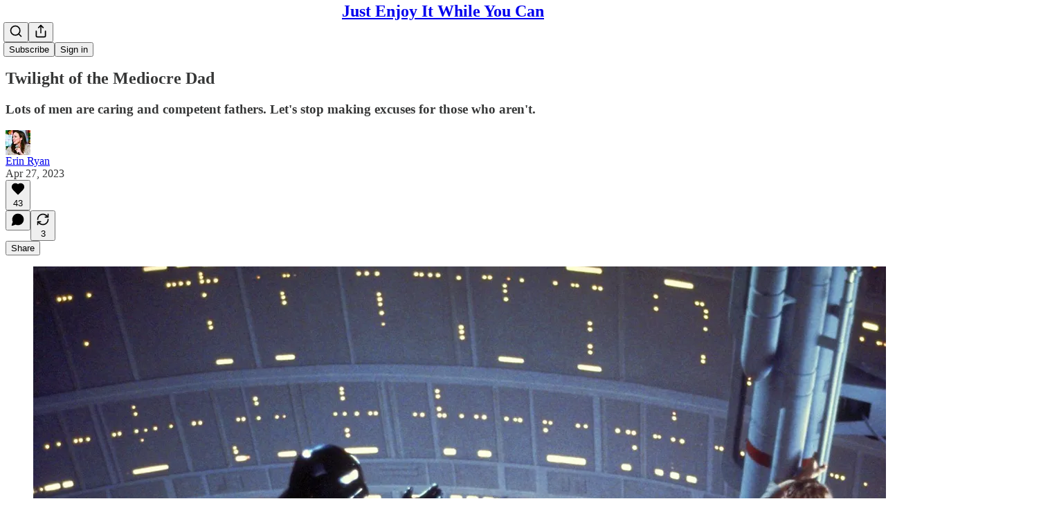

--- FILE ---
content_type: application/javascript
request_url: https://substackcdn.com/bundle/static/js/54900.abcdd6d8.js
body_size: 8834
content:
(self.webpackChunksubstack=self.webpackChunksubstack||[]).push([["54900"],{76320:function(t){"use strict";var e={single_source_shortest_paths:function(t,n,r){var o,i,u,a,s,l,f,c={},h={};h[n]=0;var g=e.PriorityQueue.make();for(g.push(n,0);!g.empty();)for(u in i=(o=g.pop()).value,a=o.cost,s=t[i]||{})s.hasOwnProperty(u)&&(l=a+s[u],f=h[u],(void 0===h[u]||f>l)&&(h[u]=l,g.push(u,l),c[u]=i));if(void 0!==r&&void 0===h[r])throw Error("Could not find a path from "+n+" to "+r+".");return c},extract_shortest_path_from_predecessor_list:function(t,e){for(var n=[],r=e;r;)n.push(r),t[r],r=t[r];return n.reverse(),n},find_path:function(t,n,r){var o=e.single_source_shortest_paths(t,n,r);return e.extract_shortest_path_from_predecessor_list(o,r)},PriorityQueue:{make:function(t){var n,r=e.PriorityQueue,o={};for(n in t=t||{},r)r.hasOwnProperty(n)&&(o[n]=r[n]);return o.queue=[],o.sorter=t.sorter||r.default_sorter,o},default_sorter:function(t,e){return t.cost-e.cost},push:function(t,e){this.queue.push({value:t,cost:e}),this.queue.sort(this.sorter)},pop:function(){return this.queue.shift()},empty:function(){return 0===this.queue.length}}};t.exports=e},69049:function(t){"use strict";t.exports=function(t){for(var e=[],n=t.length,r=0;r<n;r++){var o=t.charCodeAt(r);if(o>=55296&&o<=56319&&n>r+1){var i=t.charCodeAt(r+1);i>=56320&&i<=57343&&(o=(o-55296)*1024+i-56320+65536,r+=1)}if(o<128){e.push(o);continue}if(o<2048){e.push(o>>6|192),e.push(63&o|128);continue}if(o<55296||o>=57344&&o<65536){e.push(o>>12|224),e.push(o>>6&63|128),e.push(63&o|128);continue}if(o>=65536&&o<=1114111){e.push(o>>18|240),e.push(o>>12&63|128),e.push(o>>6&63|128),e.push(63&o|128);continue}e.push(239,191,189)}return new Uint8Array(e).buffer}},87583:function(t,e,n){let r=n(91333),o=n(90157),i=n(47899),u=n(56756);function a(t,e,n,i,u){let a=[].slice.call(arguments,1),s=a.length,l="function"==typeof a[s-1];if(!l&&!r())throw Error("Callback required as last argument");if(l){if(s<2)throw Error("Too few arguments provided");2===s?(u=n,n=e,e=i=void 0):3===s&&(e.getContext&&void 0===u?(u=i,i=void 0):(u=i,i=n,n=e,e=void 0))}else{if(s<1)throw Error("Too few arguments provided");return 1===s?(n=e,e=i=void 0):2!==s||e.getContext||(i=n,n=e,e=void 0),new Promise(function(r,u){try{let u=o.create(n,i);r(t(u,e,i))}catch(t){u(t)}})}try{let r=o.create(n,i);u(null,t(r,e,i))}catch(t){u(t)}}e.create=o.create,e.toCanvas=a.bind(null,i.render),e.toDataURL=a.bind(null,i.renderToDataURL),e.toString=a.bind(null,function(t,e,n){return u.render(t,n)})},91333:function(t){t.exports=function(){return"function"==typeof Promise&&Promise.prototype&&Promise.prototype.then}},6421:function(t,e,n){let r=n(56886).getSymbolSize;e.getRowColCoords=function(t){if(1===t)return[];let e=Math.floor(t/7)+2,n=r(t),o=145===n?26:2*Math.ceil((n-13)/(2*e-2)),i=[n-7];for(let t=1;t<e-1;t++)i[t]=i[t-1]-o;return i.push(6),i.reverse()},e.getPositions=function(t){let n=[],r=e.getRowColCoords(t),o=r.length;for(let t=0;t<o;t++)for(let e=0;e<o;e++)(0!==t||0!==e)&&(0!==t||e!==o-1)&&(t!==o-1||0!==e)&&n.push([r[t],r[e]]);return n}},11433:function(t,e,n){let r=n(30208),o=["0","1","2","3","4","5","6","7","8","9","A","B","C","D","E","F","G","H","I","J","K","L","M","N","O","P","Q","R","S","T","U","V","W","X","Y","Z"," ","$","%","*","+","-",".","/",":"];function i(t){this.mode=r.ALPHANUMERIC,this.data=t}i.getBitsLength=function(t){return 11*Math.floor(t/2)+t%2*6},i.prototype.getLength=function(){return this.data.length},i.prototype.getBitsLength=function(){return i.getBitsLength(this.data.length)},i.prototype.write=function(t){let e;for(e=0;e+2<=this.data.length;e+=2){let n=45*o.indexOf(this.data[e]);n+=o.indexOf(this.data[e+1]),t.put(n,11)}this.data.length%2&&t.put(o.indexOf(this.data[e]),6)},t.exports=i},99899:function(t){function e(){this.buffer=[],this.length=0}e.prototype={get:function(t){let e=Math.floor(t/8);return(this.buffer[e]>>>7-t%8&1)==1},put:function(t,e){for(let n=0;n<e;n++)this.putBit((t>>>e-n-1&1)==1)},getLengthInBits:function(){return this.length},putBit:function(t){let e=Math.floor(this.length/8);this.buffer.length<=e&&this.buffer.push(0),t&&(this.buffer[e]|=128>>>this.length%8),this.length++}},t.exports=e},8820:function(t){function e(t){if(!t||t<1)throw Error("BitMatrix size must be defined and greater than 0");this.size=t,this.data=new Uint8Array(t*t),this.reservedBit=new Uint8Array(t*t)}e.prototype.set=function(t,e,n,r){let o=t*this.size+e;this.data[o]=n,r&&(this.reservedBit[o]=!0)},e.prototype.get=function(t,e){return this.data[t*this.size+e]},e.prototype.xor=function(t,e,n){this.data[t*this.size+e]^=n},e.prototype.isReserved=function(t,e){return this.reservedBit[t*this.size+e]},t.exports=e},25822:function(t,e,n){let r=n(69049),o=n(30208);function i(t){this.mode=o.BYTE,"string"==typeof t&&(t=r(t)),this.data=new Uint8Array(t)}i.getBitsLength=function(t){return 8*t},i.prototype.getLength=function(){return this.data.length},i.prototype.getBitsLength=function(){return i.getBitsLength(this.data.length)},i.prototype.write=function(t){for(let e=0,n=this.data.length;e<n;e++)t.put(this.data[e],8)},t.exports=i},97518:function(t,e,n){let r=n(49953),o=[1,1,1,1,1,1,1,1,1,1,2,2,1,2,2,4,1,2,4,4,2,4,4,4,2,4,6,5,2,4,6,6,2,5,8,8,4,5,8,8,4,5,8,11,4,8,10,11,4,9,12,16,4,9,16,16,6,10,12,18,6,10,17,16,6,11,16,19,6,13,18,21,7,14,21,25,8,16,20,25,8,17,23,25,9,17,23,34,9,18,25,30,10,20,27,32,12,21,29,35,12,23,34,37,12,25,34,40,13,26,35,42,14,28,38,45,15,29,40,48,16,31,43,51,17,33,45,54,18,35,48,57,19,37,51,60,19,38,53,63,20,40,56,66,21,43,59,70,22,45,62,74,24,47,65,77,25,49,68,81],i=[7,10,13,17,10,16,22,28,15,26,36,44,20,36,52,64,26,48,72,88,36,64,96,112,40,72,108,130,48,88,132,156,60,110,160,192,72,130,192,224,80,150,224,264,96,176,260,308,104,198,288,352,120,216,320,384,132,240,360,432,144,280,408,480,168,308,448,532,180,338,504,588,196,364,546,650,224,416,600,700,224,442,644,750,252,476,690,816,270,504,750,900,300,560,810,960,312,588,870,1050,336,644,952,1110,360,700,1020,1200,390,728,1050,1260,420,784,1140,1350,450,812,1200,1440,480,868,1290,1530,510,924,1350,1620,540,980,1440,1710,570,1036,1530,1800,570,1064,1590,1890,600,1120,1680,1980,630,1204,1770,2100,660,1260,1860,2220,720,1316,1950,2310,750,1372,2040,2430];e.getBlocksCount=function(t,e){switch(e){case r.L:return o[(t-1)*4+0];case r.M:return o[(t-1)*4+1];case r.Q:return o[(t-1)*4+2];case r.H:return o[(t-1)*4+3];default:return}},e.getTotalCodewordsCount=function(t,e){switch(e){case r.L:return i[(t-1)*4+0];case r.M:return i[(t-1)*4+1];case r.Q:return i[(t-1)*4+2];case r.H:return i[(t-1)*4+3];default:return}}},49953:function(t,e){e.L={bit:1},e.M={bit:0},e.Q={bit:3},e.H={bit:2},e.isValid=function(t){return t&&void 0!==t.bit&&t.bit>=0&&t.bit<4},e.from=function(t,n){if(e.isValid(t))return t;try{if("string"!=typeof t)throw Error("Param is not a string");switch(t.toLowerCase()){case"l":case"low":return e.L;case"m":case"medium":return e.M;case"q":case"quartile":return e.Q;case"h":case"high":return e.H;default:throw Error("Unknown EC Level: "+t)}}catch(t){return n}}},7756:function(t,e,n){let r=n(56886).getSymbolSize;e.getPositions=function(t){let e=r(t);return[[0,0],[e-7,0],[0,e-7]]}},6946:function(t,e,n){let r=n(56886),o=r.getBCHDigit(1335);e.getEncodedBits=function(t,e){let n=t.bit<<3|e,i=n<<10;for(;r.getBCHDigit(i)-o>=0;)i^=1335<<r.getBCHDigit(i)-o;return(n<<10|i)^21522}},2731:function(t,e){let n=new Uint8Array(512),r=new Uint8Array(256),o=1;for(let t=0;t<255;t++)n[t]=o,r[o]=t,256&(o<<=1)&&(o^=285);for(let t=255;t<512;t++)n[t]=n[t-255];e.log=function(t){if(t<1)throw Error("log("+t+")");return r[t]},e.exp=function(t){return n[t]},e.mul=function(t,e){return 0===t||0===e?0:n[r[t]+r[e]]}},24861:function(t,e,n){let r=n(30208),o=n(56886);function i(t){this.mode=r.KANJI,this.data=t}i.getBitsLength=function(t){return 13*t},i.prototype.getLength=function(){return this.data.length},i.prototype.getBitsLength=function(){return i.getBitsLength(this.data.length)},i.prototype.write=function(t){let e;for(e=0;e<this.data.length;e++){let n=o.toSJIS(this.data[e]);if(n>=33088&&n<=40956)n-=33088;else if(n>=57408&&n<=60351)n-=49472;else throw Error("Invalid SJIS character: "+this.data[e]+"\nMake sure your charset is UTF-8");n=(n>>>8&255)*192+(255&n),t.put(n,13)}},t.exports=i},81332:function(t,e){e.Patterns={PATTERN000:0,PATTERN001:1,PATTERN010:2,PATTERN011:3,PATTERN100:4,PATTERN101:5,PATTERN110:6,PATTERN111:7};e.isValid=function(t){return null!=t&&""!==t&&!isNaN(t)&&t>=0&&t<=7},e.from=function(t){return e.isValid(t)?parseInt(t,10):void 0},e.getPenaltyN1=function(t){let e=t.size,n=0,r=0,o=0,i=null,u=null;for(let a=0;a<e;a++){r=o=0,i=u=null;for(let s=0;s<e;s++){let e=t.get(a,s);e===i?r++:(r>=5&&(n+=3+(r-5)),i=e,r=1),(e=t.get(s,a))===u?o++:(o>=5&&(n+=3+(o-5)),u=e,o=1)}r>=5&&(n+=3+(r-5)),o>=5&&(n+=3+(o-5))}return n},e.getPenaltyN2=function(t){let e=t.size,n=0;for(let r=0;r<e-1;r++)for(let o=0;o<e-1;o++){let e=t.get(r,o)+t.get(r,o+1)+t.get(r+1,o)+t.get(r+1,o+1);(4===e||0===e)&&n++}return 3*n},e.getPenaltyN3=function(t){let e=t.size,n=0,r=0,o=0;for(let i=0;i<e;i++){r=o=0;for(let u=0;u<e;u++)r=r<<1&2047|t.get(i,u),u>=10&&(1488===r||93===r)&&n++,o=o<<1&2047|t.get(u,i),u>=10&&(1488===o||93===o)&&n++}return 40*n},e.getPenaltyN4=function(t){let e=0,n=t.data.length;for(let r=0;r<n;r++)e+=t.data[r];return 10*Math.abs(Math.ceil(100*e/n/5)-10)},e.applyMask=function(t,n){let r=n.size;for(let o=0;o<r;o++)for(let i=0;i<r;i++)n.isReserved(i,o)||n.xor(i,o,function(t,n,r){switch(t){case e.Patterns.PATTERN000:return(n+r)%2==0;case e.Patterns.PATTERN001:return n%2==0;case e.Patterns.PATTERN010:return r%3==0;case e.Patterns.PATTERN011:return(n+r)%3==0;case e.Patterns.PATTERN100:return(Math.floor(n/2)+Math.floor(r/3))%2==0;case e.Patterns.PATTERN101:return n*r%2+n*r%3==0;case e.Patterns.PATTERN110:return(n*r%2+n*r%3)%2==0;case e.Patterns.PATTERN111:return(n*r%3+(n+r)%2)%2==0;default:throw Error("bad maskPattern:"+t)}}(t,i,o))},e.getBestMask=function(t,n){let r=Object.keys(e.Patterns).length,o=0,i=1/0;for(let u=0;u<r;u++){n(u),e.applyMask(u,t);let r=e.getPenaltyN1(t)+e.getPenaltyN2(t)+e.getPenaltyN3(t)+e.getPenaltyN4(t);e.applyMask(u,t),r<i&&(i=r,o=u)}return o}},30208:function(t,e,n){let r=n(21878),o=n(67044);e.NUMERIC={id:"Numeric",bit:1,ccBits:[10,12,14]},e.ALPHANUMERIC={id:"Alphanumeric",bit:2,ccBits:[9,11,13]},e.BYTE={id:"Byte",bit:4,ccBits:[8,16,16]},e.KANJI={id:"Kanji",bit:8,ccBits:[8,10,12]},e.MIXED={bit:-1},e.getCharCountIndicator=function(t,e){if(!t.ccBits)throw Error("Invalid mode: "+t);if(!r.isValid(e))throw Error("Invalid version: "+e);return e>=1&&e<10?t.ccBits[0]:e<27?t.ccBits[1]:t.ccBits[2]},e.getBestModeForData=function(t){return o.testNumeric(t)?e.NUMERIC:o.testAlphanumeric(t)?e.ALPHANUMERIC:o.testKanji(t)?e.KANJI:e.BYTE},e.toString=function(t){if(t&&t.id)return t.id;throw Error("Invalid mode")},e.isValid=function(t){return t&&t.bit&&t.ccBits},e.from=function(t,n){if(e.isValid(t))return t;try{if("string"!=typeof t)throw Error("Param is not a string");switch(t.toLowerCase()){case"numeric":return e.NUMERIC;case"alphanumeric":return e.ALPHANUMERIC;case"kanji":return e.KANJI;case"byte":return e.BYTE;default:throw Error("Unknown mode: "+t)}}catch(t){return n}}},24357:function(t,e,n){let r=n(30208);function o(t){this.mode=r.NUMERIC,this.data=t.toString()}o.getBitsLength=function(t){return 10*Math.floor(t/3)+(t%3?t%3*3+1:0)},o.prototype.getLength=function(){return this.data.length},o.prototype.getBitsLength=function(){return o.getBitsLength(this.data.length)},o.prototype.write=function(t){let e,n;for(e=0;e+3<=this.data.length;e+=3)n=parseInt(this.data.substr(e,3),10),t.put(n,10);let r=this.data.length-e;r>0&&(n=parseInt(this.data.substr(e),10),t.put(n,3*r+1))},t.exports=o},64713:function(t,e,n){let r=n(2731);e.mul=function(t,e){let n=new Uint8Array(t.length+e.length-1);for(let o=0;o<t.length;o++)for(let i=0;i<e.length;i++)n[o+i]^=r.mul(t[o],e[i]);return n},e.mod=function(t,e){let n=new Uint8Array(t);for(;n.length-e.length>=0;){let t=n[0];for(let o=0;o<e.length;o++)n[o]^=r.mul(e[o],t);let o=0;for(;o<n.length&&0===n[o];)o++;n=n.slice(o)}return n},e.generateECPolynomial=function(t){let n=new Uint8Array([1]);for(let o=0;o<t;o++)n=e.mul(n,new Uint8Array([1,r.exp(o)]));return n}},90157:function(t,e,n){let r=n(56886),o=n(49953),i=n(99899),u=n(8820),a=n(6421),s=n(7756),l=n(81332),f=n(97518),c=n(74764),h=n(31427),g=n(6946),d=n(30208),p=n(29801);function m(t,e,n){let r,o,i=t.size,u=g.getEncodedBits(e,n);for(r=0;r<15;r++)o=(u>>r&1)==1,r<6?t.set(r,8,o,!0):r<8?t.set(r+1,8,o,!0):t.set(i-15+r,8,o,!0),r<8?t.set(8,i-r-1,o,!0):r<9?t.set(8,15-r-1+1,o,!0):t.set(8,15-r-1,o,!0);t.set(i-8,8,1,!0)}e.create=function(t,e){let n,g;if(void 0===t||""===t)throw Error("No input text");let E=o.M;return void 0!==e&&(E=o.from(e.errorCorrectionLevel,o.M),n=h.from(e.version),g=l.from(e.maskPattern),e.toSJISFunc&&r.setToSJISFunction(e.toSJISFunc)),function(t,e,n,o){let g;if(Array.isArray(t))g=p.fromArray(t);else if("string"==typeof t){let r=e;if(!r){let e=p.rawSplit(t);r=h.getBestVersionForData(e,n)}g=p.fromString(t,r||40)}else throw Error("Invalid data");let E=h.getBestVersionForData(g,n);if(!E)throw Error("The amount of data is too big to be stored in a QR Code");if(e){if(e<E)throw Error("\nThe chosen QR Code version cannot contain this amount of data.\nMinimum version required to store current data is: "+E+".\n")}else e=E;let y=function(t,e,n){let o=new i;n.forEach(function(e){o.put(e.mode.bit,4),o.put(e.getLength(),d.getCharCountIndicator(e.mode,t)),e.write(o)});let u=(r.getSymbolTotalCodewords(t)-f.getTotalCodewordsCount(t,e))*8;for(o.getLengthInBits()+4<=u&&o.put(0,4);o.getLengthInBits()%8!=0;)o.putBit(0);let a=(u-o.getLengthInBits())/8;for(let t=0;t<a;t++)o.put(t%2?17:236,8);return function(t,e,n){let o,i,u=r.getSymbolTotalCodewords(e),a=u-f.getTotalCodewordsCount(e,n),s=f.getBlocksCount(e,n),l=u%s,h=s-l,g=Math.floor(u/s),d=Math.floor(a/s),p=d+1,m=g-d,E=new c(m),y=0,w=Array(s),A=Array(s),C=0,B=new Uint8Array(t.buffer);for(let t=0;t<s;t++){let e=t<h?d:p;w[t]=B.slice(y,y+e),A[t]=E.encode(w[t]),y+=e,C=Math.max(C,e)}let I=new Uint8Array(u),M=0;for(o=0;o<C;o++)for(i=0;i<s;i++)o<w[i].length&&(I[M++]=w[i][o]);for(o=0;o<m;o++)for(i=0;i<s;i++)I[M++]=A[i][o];return I}(o,t,e)}(e,n,g),w=new u(r.getSymbolSize(e));!function(t,e){let n=t.size,r=s.getPositions(e);for(let e=0;e<r.length;e++){let o=r[e][0],i=r[e][1];for(let e=-1;e<=7;e++)if(!(o+e<=-1)&&!(n<=o+e))for(let r=-1;r<=7;r++)i+r<=-1||n<=i+r||(e>=0&&e<=6&&(0===r||6===r)||r>=0&&r<=6&&(0===e||6===e)||e>=2&&e<=4&&r>=2&&r<=4?t.set(o+e,i+r,!0,!0):t.set(o+e,i+r,!1,!0))}}(w,e);let A=w.size;for(let t=8;t<A-8;t++){let e=t%2==0;w.set(t,6,e,!0),w.set(6,t,e,!0)}return!function(t,e){let n=a.getPositions(e);for(let e=0;e<n.length;e++){let r=n[e][0],o=n[e][1];for(let e=-2;e<=2;e++)for(let n=-2;n<=2;n++)-2===e||2===e||-2===n||2===n||0===e&&0===n?t.set(r+e,o+n,!0,!0):t.set(r+e,o+n,!1,!0)}}(w,e),m(w,n,0),e>=7&&function(t,e){let n,r,o,i=t.size,u=h.getEncodedBits(e);for(let e=0;e<18;e++)n=Math.floor(e/3),r=e%3+i-8-3,o=(u>>e&1)==1,t.set(n,r,o,!0),t.set(r,n,o,!0)}(w,e),!function(t,e){let n=t.size,r=-1,o=n-1,i=7,u=0;for(let a=n-1;a>0;a-=2)for(6===a&&a--;;){for(let n=0;n<2;n++)if(!t.isReserved(o,a-n)){let r=!1;u<e.length&&(r=(e[u]>>>i&1)==1),t.set(o,a-n,r),-1==--i&&(u++,i=7)}if((o+=r)<0||n<=o){o-=r,r=-r;break}}}(w,y),isNaN(o)&&(o=l.getBestMask(w,m.bind(null,w,n))),l.applyMask(o,w),m(w,n,o),{modules:w,version:e,errorCorrectionLevel:n,maskPattern:o,segments:g}}(t,n,E,g)}},74764:function(t,e,n){let r=n(64713);function o(t){this.genPoly=void 0,this.degree=t,this.degree&&this.initialize(this.degree)}o.prototype.initialize=function(t){this.degree=t,this.genPoly=r.generateECPolynomial(this.degree)},o.prototype.encode=function(t){if(!this.genPoly)throw Error("Encoder not initialized");let e=new Uint8Array(t.length+this.degree);e.set(t);let n=r.mod(e,this.genPoly),o=this.degree-n.length;if(o>0){let t=new Uint8Array(this.degree);return t.set(n,o),t}return n},t.exports=o},67044:function(t,e){let n="[0-9]+",r="(?:[u3000-u303F]|[u3040-u309F]|[u30A0-u30FF]|[uFF00-uFFEF]|[u4E00-u9FAF]|[u2605-u2606]|[u2190-u2195]|u203B|[u2010u2015u2018u2019u2025u2026u201Cu201Du2225u2260]|[u0391-u0451]|[u00A7u00A8u00B1u00B4u00D7u00F7])+",o="(?:(?![A-Z0-9 $%*+\\-./:]|"+(r=r.replace(/u/g,"\\u"))+")(?:.|[\r\n]))+";e.KANJI=RegExp(r,"g"),e.BYTE_KANJI=RegExp("[^A-Z0-9 $%*+\\-./:]+","g"),e.BYTE=RegExp(o,"g"),e.NUMERIC=RegExp(n,"g"),e.ALPHANUMERIC=RegExp("[A-Z $%*+\\-./:]+","g");let i=RegExp("^"+r+"$"),u=RegExp("^"+n+"$"),a=RegExp("^[A-Z0-9 $%*+\\-./:]+$");e.testKanji=function(t){return i.test(t)},e.testNumeric=function(t){return u.test(t)},e.testAlphanumeric=function(t){return a.test(t)}},29801:function(t,e,n){let r=n(30208),o=n(24357),i=n(11433),u=n(25822),a=n(24861),s=n(67044),l=n(56886),f=n(76320);function c(t){return unescape(encodeURIComponent(t)).length}function h(t,e,n){let r,o=[];for(;null!==(r=t.exec(n));)o.push({data:r[0],index:r.index,mode:e,length:r[0].length});return o}function g(t){let e,n,o=h(s.NUMERIC,r.NUMERIC,t),i=h(s.ALPHANUMERIC,r.ALPHANUMERIC,t);return l.isKanjiModeEnabled()?(e=h(s.BYTE,r.BYTE,t),n=h(s.KANJI,r.KANJI,t)):(e=h(s.BYTE_KANJI,r.BYTE,t),n=[]),o.concat(i,e,n).sort(function(t,e){return t.index-e.index}).map(function(t){return{data:t.data,mode:t.mode,length:t.length}})}function d(t,e){switch(e){case r.NUMERIC:return o.getBitsLength(t);case r.ALPHANUMERIC:return i.getBitsLength(t);case r.KANJI:return a.getBitsLength(t);case r.BYTE:return u.getBitsLength(t)}}function p(t,e){let n,s=r.getBestModeForData(t);if((n=r.from(e,s))!==r.BYTE&&n.bit<s.bit)throw Error('"'+t+'" cannot be encoded with mode '+r.toString(n)+".\n Suggested mode is: "+r.toString(s));switch(n===r.KANJI&&!l.isKanjiModeEnabled()&&(n=r.BYTE),n){case r.NUMERIC:return new o(t);case r.ALPHANUMERIC:return new i(t);case r.KANJI:return new a(t);case r.BYTE:return new u(t)}}e.fromArray=function(t){return t.reduce(function(t,e){return"string"==typeof e?t.push(p(e,null)):e.data&&t.push(p(e.data,e.mode)),t},[])},e.fromString=function(t,n){let o=function(t,e){let n={},o={start:{}},i=["start"];for(let u=0;u<t.length;u++){let a=t[u],s=[];for(let t=0;t<a.length;t++){let l=a[t],f=""+u+t;s.push(f),n[f]={node:l,lastCount:0},o[f]={};for(let t=0;t<i.length;t++){let u=i[t];n[u]&&n[u].node.mode===l.mode?(o[u][f]=d(n[u].lastCount+l.length,l.mode)-d(n[u].lastCount,l.mode),n[u].lastCount+=l.length):(n[u]&&(n[u].lastCount=l.length),o[u][f]=d(l.length,l.mode)+4+r.getCharCountIndicator(l.mode,e))}}i=s}for(let t=0;t<i.length;t++)o[i[t]].end=0;return{map:o,table:n}}(function(t){let e=[];for(let n=0;n<t.length;n++){let o=t[n];switch(o.mode){case r.NUMERIC:e.push([o,{data:o.data,mode:r.ALPHANUMERIC,length:o.length},{data:o.data,mode:r.BYTE,length:o.length}]);break;case r.ALPHANUMERIC:e.push([o,{data:o.data,mode:r.BYTE,length:o.length}]);break;case r.KANJI:e.push([o,{data:o.data,mode:r.BYTE,length:c(o.data)}]);break;case r.BYTE:e.push([{data:o.data,mode:r.BYTE,length:c(o.data)}])}}return e}(g(t,l.isKanjiModeEnabled())),n),i=f.find_path(o.map,"start","end"),u=[];for(let t=1;t<i.length-1;t++)u.push(o.table[i[t]].node);return e.fromArray(u.reduce(function(t,e){let n=t.length-1>=0?t[t.length-1]:null;return n&&n.mode===e.mode?t[t.length-1].data+=e.data:t.push(e),t},[]))},e.rawSplit=function(t){return e.fromArray(g(t,l.isKanjiModeEnabled()))}},56886:function(t,e){let n,r=[0,26,44,70,100,134,172,196,242,292,346,404,466,532,581,655,733,815,901,991,1085,1156,1258,1364,1474,1588,1706,1828,1921,2051,2185,2323,2465,2611,2761,2876,3034,3196,3362,3532,3706];e.getSymbolSize=function(t){if(!t)throw Error('"version" cannot be null or undefined');if(t<1||t>40)throw Error('"version" should be in range from 1 to 40');return 4*t+17},e.getSymbolTotalCodewords=function(t){return r[t]},e.getBCHDigit=function(t){let e=0;for(;0!==t;)e++,t>>>=1;return e},e.setToSJISFunction=function(t){if("function"!=typeof t)throw Error('"toSJISFunc" is not a valid function.');n=t},e.isKanjiModeEnabled=function(){return void 0!==n},e.toSJIS=function(t){return n(t)}},21878:function(t,e){e.isValid=function(t){return!isNaN(t)&&t>=1&&t<=40}},31427:function(t,e,n){let r=n(56886),o=n(97518),i=n(49953),u=n(30208),a=n(21878),s=r.getBCHDigit(7973);function l(t,e){return u.getCharCountIndicator(t,e)+4}e.from=function(t,e){return a.isValid(t)?parseInt(t,10):e},e.getCapacity=function(t,e,n){if(!a.isValid(t))throw Error("Invalid QR Code version");void 0===n&&(n=u.BYTE);let i=(r.getSymbolTotalCodewords(t)-o.getTotalCodewordsCount(t,e))*8;if(n===u.MIXED)return i;let s=i-l(n,t);switch(n){case u.NUMERIC:return Math.floor(s/10*3);case u.ALPHANUMERIC:return Math.floor(s/11*2);case u.KANJI:return Math.floor(s/13);case u.BYTE:default:return Math.floor(s/8)}},e.getBestVersionForData=function(t,n){let r,o=i.from(n,i.M);if(Array.isArray(t)){if(t.length>1){for(let n=1;n<=40;n++)if(function(t,e){let n=0;return t.forEach(function(t){let r=l(t.mode,e);n+=r+t.getBitsLength()}),n}(t,n)<=e.getCapacity(n,o,u.MIXED))return n;return}if(0===t.length)return 1;r=t[0]}else r=t;return function(t,n,r){for(let o=1;o<=40;o++)if(n<=e.getCapacity(o,r,t))return o}(r.mode,r.getLength(),o)},e.getEncodedBits=function(t){if(!a.isValid(t)||t<7)throw Error("Invalid QR Code version");let e=t<<12;for(;r.getBCHDigit(e)-s>=0;)e^=7973<<r.getBCHDigit(e)-s;return t<<12|e}},47899:function(t,e,n){let r=n(92726);e.render=function(t,e,n){var o;let i=n,u=e;void 0!==i||e&&e.getContext||(i=e,e=void 0),e||(u=function(){try{return document.createElement("canvas")}catch(t){throw Error("You need to specify a canvas element")}}()),i=r.getOptions(i);let a=r.getImageWidth(t.modules.size,i),s=u.getContext("2d"),l=s.createImageData(a,a);return r.qrToImageData(l.data,t,i),o=u,s.clearRect(0,0,o.width,o.height),o.style||(o.style={}),o.height=a,o.width=a,o.style.height=a+"px",o.style.width=a+"px",s.putImageData(l,0,0),u},e.renderToDataURL=function(t,n,r){let o=r;void 0!==o||n&&n.getContext||(o=n,n=void 0),o||(o={});let i=e.render(t,n,o),u=o.type||"image/png",a=o.rendererOpts||{};return i.toDataURL(u,a.quality)}},56756:function(t,e,n){let r=n(92726);function o(t,e){let n=t.a/255,r=e+'="'+t.hex+'"';return n<1?r+" "+e+'-opacity="'+n.toFixed(2).slice(1)+'"':r}function i(t,e,n){let r=t+e;return void 0!==n&&(r+=" "+n),r}e.render=function(t,e,n){let u=r.getOptions(e),a=t.modules.size,s=t.modules.data,l=a+2*u.margin,f=u.color.light.a?"<path "+o(u.color.light,"fill")+' d="M0 0h'+l+"v"+l+'H0z"/>':"",c="<path "+o(u.color.dark,"stroke")+' d="'+function(t,e,n){let r="",o=0,u=!1,a=0;for(let s=0;s<t.length;s++){let l=Math.floor(s%e),f=Math.floor(s/e);l||u||(u=!0),t[s]?(a++,s>0&&l>0&&t[s-1]||(r+=u?i("M",l+n,.5+f+n):i("m",o,0),o=0,u=!1),l+1<e&&t[s+1]||(r+=i("h",a),a=0)):o++}return r}(s,a,u.margin)+'"/>',h='<svg xmlns="http://www.w3.org/2000/svg" '+(u.width?'width="'+u.width+'" height="'+u.width+'" ':"")+('viewBox="0 0 '+l+" ")+l+'" shape-rendering="crispEdges">'+f+c+"</svg>\n";return"function"==typeof n&&n(null,h),h}},92726:function(t,e){function n(t){if("number"==typeof t&&(t=t.toString()),"string"!=typeof t)throw Error("Color should be defined as hex string");let e=t.slice().replace("#","").split("");if(e.length<3||5===e.length||e.length>8)throw Error("Invalid hex color: "+t);(3===e.length||4===e.length)&&(e=Array.prototype.concat.apply([],e.map(function(t){return[t,t]}))),6===e.length&&e.push("F","F");let n=parseInt(e.join(""),16);return{r:n>>24&255,g:n>>16&255,b:n>>8&255,a:255&n,hex:"#"+e.slice(0,6).join("")}}e.getOptions=function(t){t||(t={}),t.color||(t.color={});let e=void 0===t.margin||null===t.margin||t.margin<0?4:t.margin,r=t.width&&t.width>=21?t.width:void 0,o=t.scale||4;return{width:r,scale:r?4:o,margin:e,color:{dark:n(t.color.dark||"#000000ff"),light:n(t.color.light||"#ffffffff")},type:t.type,rendererOpts:t.rendererOpts||{}}},e.getScale=function(t,e){return e.width&&e.width>=t+2*e.margin?e.width/(t+2*e.margin):e.scale},e.getImageWidth=function(t,n){let r=e.getScale(t,n);return Math.floor((t+2*n.margin)*r)},e.qrToImageData=function(t,n,r){let o=n.modules.size,i=n.modules.data,u=e.getScale(o,r),a=Math.floor((o+2*r.margin)*u),s=r.margin*u,l=[r.color.light,r.color.dark];for(let e=0;e<a;e++)for(let n=0;n<a;n++){let f=(e*a+n)*4,c=r.color.light;e>=s&&n>=s&&e<a-s&&n<a-s&&(c=l[+!!i[Math.floor((e-s)/u)*o+Math.floor((n-s)/u)]]),t[f++]=c.r,t[f++]=c.g,t[f++]=c.b,t[f]=c.a}}}}]);

--- FILE ---
content_type: application/javascript
request_url: https://substackcdn.com/bundle/static/js/5846.12068df1.js
body_size: 13802
content:
"use strict";(self.webpackChunksubstack=self.webpackChunksubstack||[]).push([["5846"],{26230:function(e,t,i){i.d(t,{A:()=>n});let n={cardBlack:"cardBlack-dn8aTu",cardGreen:"cardGreen-BvacOd",secondaryText:"secondaryText-Kde6jh",valueSmall:"valueSmall-XtHNnD",valueBig:"valueBig-wmUc5E",sparkle1:"sparkle1-RUNGBp",sparkle2:"sparkle2-mQOtay",sparkle3:"sparkle3-We1mnM"}},7315:function(e,t,i){i.d(t,{A:()=>n});let n={containerElevated:"containerElevated-R4qz8n",containerInline:"containerInline-L_YjpZ",videoTrimmerWrapper:"videoTrimmerWrapper-m8Tcry",videoTrimmerSlider:"videoTrimmerSlider-RWqSeS",videoTrimmerSliderVisible:"videoTrimmerSliderVisible-kDKdSk",durationContainer:"durationContainer-h05YYe",captionsAvailable:"captionsAvailable-C8g24C",captionsNotAvailable:"captionsNotAvailable-gazpbB"}},8895:function(e,t,i){i.d(t,{A:()=>n});let n={mention:"mention-LUD0tW",self:"self-ZrvJW0",unstyled:"unstyled-ydOSZ0"}},89961:function(e,t,i){i.d(t,{A:()=>n});let n={kbd:"kbd-PuF2B0"}},81832:function(e,t,i){i.d(t,{A:()=>n});let n={pill:"pill-KqexDs",pillSelected:"pillSelected-ngbq5t"}},91867:function(e,t,i){i.d(t,{A:()=>n});let n={controlsCentered:"controlsCentered-TEIxxh",track:"track-pNMNGn"}},74409:function(e,t,i){i.d(t,{A:()=>n});let n={"container--dialog":"container--dialog-IFBVqS",containerDialog:"container--dialog-IFBVqS","container--overlay":"container--overlay-NodljG",containerOverlay:"container--overlay-NodljG","container--animated":"container--animated-lBR5nE",containerAnimated:"container--animated-lBR5nE","container--animated-in":"container--animated-in-AmGha2",containerAnimatedIn:"container--animated-in-AmGha2","icon-container":"icon-container-XN2D7I",iconContainer:"icon-container-XN2D7I","content-top":"content-top-eM6ECM",contentTop:"content-top-eM6ECM","content-bottom":"content-bottom-VxiZOP",contentBottom:"content-bottom-VxiZOP",icon:"icon-k4eGDx",inlineIconContainer:"inlineIconContainer-fljw1h","restart-button":"restart-button-XCv0DP",restartButton:"restart-button-XCv0DP"}},80682:function(e,t,i){i.d(t,{N:()=>m});var n=i(79785),a=i(4006),l=i(12203),r=i(84605),o=i(24078),d=i(76977),s=i(81203),c=i(63136),u=i(26230);function p(){let e=(0,n._)(["","-Month Paid Pass"]);return p=function(){return e},e}function C(){let e=(0,n._)(["","-Day Paid Pass"]);return C=function(){return e},e}function m(e){let{pub:t,variant:i="avatar",isStatic:n=!1,days:m,gifter:h,value:v}=e,{iString:g,iTemplate:_}=(0,r.GO)();return(0,a.FD)(d.Ye,{className:"avatar"===i?u.A.cardBlack:u.A.cardGreen,justifyContent:"center",radius:"lg",children:[(0,a.FD)(d.I1,{alignItems:"center",justifyContent:"center",gap:16,children:["cashappcore"===i?(0,a.Y)(c.EY,{className:u.A.valueBig,color:"white",font:"display",children:v}):n?(0,a.Y)(s.VZ,{pub:t,size:100,format:"png"}):(null==h?void 0:h.photo_url)?(0,a.Y)(o.eu,{user:h,size:100}):(0,a.Y)(s.Nq,{pub:t,size:100}),(0,a.FD)(d.I1,{alignItems:"center",gap:4,paddingX:8,children:[(0,a.Y)(c.EY.H3,{color:"white",weight:"heavy",align:"center",children:t.name}),(0,a.Y)(c.EY.B3,{className:u.A.secondaryText,children:m?m%30==0?_(p(),m/30):_(C(),m):g("Free Guest Pass")})]})]}),"avatar"===i&&v&&(0,a.Y)(c.EY.H4,{className:u.A.valueSmall,weight:"medium",children:v}),(0,a.Y)(l.A,{className:u.A.sparkle1,size:33,strokeWidth:0}),(0,a.Y)(l.A,{className:u.A.sparkle2,size:27,strokeWidth:0}),(0,a.Y)(l.A,{className:u.A.sparkle3,size:20,strokeWidth:0})]})}},73815:function(e,t,i){i.d(t,{Z:()=>l});var n=i(4006),a=i(10996);function l(e){let{children:t}=e;return(0,n.Y)(a.NP,{theme:"pubAccentTheme-rgl9Hv",children:t})}},89845:function(e,t,i){i.d(t,{A:()=>E});var n=i(4006),a=i(32485),l=i.n(a),r=i(11741),o=i.n(r),d=i(7350),s=i.n(d),c=i(17402),u=i(15734),p=i.n(u),C=i(69277),m=i(9979),h=i(86500),v=i(76977),g=i(64127);let _=e=>{let{clipEnd:t,clipStart:i,post:a,pub:l,surface:r}=e,o={t:i.toFixed(1),d:(t-i).toFixed(1)},d={variant:"icon",url:(0,m.x5)(null,{post:a,pub:l,useCustomDomainOverOpen:!0,params:o}),onLinkClicked:e=>{(0,h.u4)(h.qY.SHARE_LINK_CLICKED,(0,C._)({is_clip:!0,type:e,post_id:a.id},o)),(0,h.u4)(h.qY.MEDIA_CLIP_BUTTON_CLICKED,{button:"share_to_".concat(e),source:"video clipper",surface:r})}},s=(0,g.yg)(d),c=(0,g.PJ)(d),u=(0,g.JZ)(d),p=(0,g.g)(d),_=(0,g.tH)(d);return(0,n.FD)(v.Ye,{alignItems:"center",gap:16,children:[s,u,c,p,_]})};var Y=i(69715),f=i(73815),y=i(38898),b=i(84605),w=i(35369),D=i(7315);function E(e){var t,i,a;let{hideBottomControls:r,initialEnd:d,initialStart:u,isInline:C,videoPlayerRef:m,videoUpload:h,post:g,pub:E,onCancel:A,onSubmit:k,onSubmitLabel:I,minClipDuration:N=1,maxClipDuration:x=Number.MAX_VALUE,minTimelineDuration:S=0,maxTimelineDuration:L=Number.MAX_VALUE,surface:F}=e,{clipTimes:T,setClipEnd:M,setClipStart:O,zoom:P,setZoom:U}=(0,Y.MC)(),{start:B,end:R}=null!=T?T:{start:null!=u?u:0,end:null!=d?d:Math.min(Y.Ds,null!=(a=null==h?void 0:h.duration)?a:Y.Ds)};(0,c.useEffect)(()=>{setTimeout(()=>{var e,t;!T&&(null==m||null==(t=m.current)||null==(e=t.player)?void 0:e.duration)&&(O(B),M(R))},1e3)},[]);let[z,W]=(0,c.useState)(),[V,q]=(0,c.useState)(!1),{iString:G}=(0,b.GO)(),j=(0,c.useMemo)(()=>s()(e=>{var t;let{time:i}=e;!(null==m||null==(t=m.current)?void 0:t.player)||o()(i)||(m.current.player.currentTime=i)},10),[m]);(0,c.useEffect)(()=>{m&&j({time:R})},[R,j,m]),(0,c.useEffect)(()=>{m&&j({time:B})},[B,j,m]),(0,c.useEffect)(()=>{let e=async e=>{let{body:{src:t}}=await p().get("/api/v1/video/upload/".concat(e,"/storyboard"));W((await p().get(t)).body)};(null==h?void 0:h.id)&&e(h.id)},[h]);let K=async()=>{q(!0),await (null==k?void 0:k({start:B,duration:R-B,render_transcript_as:void 0})),q(!1)};return m?(0,n.Y)(f.Z,{children:(0,n.Y)(v.pT,{bg:"primary",className:l()(D.A.containerElevated,{[D.A.containerInline]:C}),children:(0,n.FD)(v.I1,{gap:16,flex:"grow",children:[(0,n.Y)(v.Ye,{className:D.A.videoTrimmerWrapper,children:(null==(t=m.current)?void 0:t.player)&&(0,n.Y)(y.lW,{videoElement:null==(i=m.current)?void 0:i.player,start:B,setStart:e=>{O(e)},end:R,setEnd:e=>{M(e)},minDuration:N,maxDuration:x,maxTimelineDuration:L,minTimelineDuration:S,storyboard:z,looping:!0,zoom:P,setZoom:U})}),!r&&(0,n.FD)(v.Ye,{justifyContent:"space-between",alignItems:"center",gap:16,opacity:V?50:100,children:[(0,n.Y)(Y.Jt,{}),(0,n.FD)(v.Ye,{alignItems:"center",gap:16,children:[g&&E&&(0,n.Y)(_,{clipEnd:R,clipStart:B,post:g,pub:E,surface:F}),A&&(0,n.Y)(w.$n,{priority:"secondary",onClick:A,disabled:V,children:G("Cancel")}),"string"==typeof I?(0,n.Y)(w.$n,{priority:"primary",onClick:K,disabled:V,children:I}):null==I?void 0:I(K)]})]})]})})}):null}},60235:function(e,t,i){i.d(t,{A:()=>o});var n=i(69277),a=i(70408),l=i(4006),r=i(97731);let o=e=>(0,l.Y)(r.A,(0,a._)((0,n._)({},e),{name:"Back15Icon",svgParams:{width:20,height:22,viewBox:"0 0 20 22",stroke:"none",fill:"white"},children:(0,l.Y)("path",{d:"M0 11.8557C0 13.2164 0.260417 14.4989 0.78125 15.7034C1.30208 16.9078 2.02148 17.969 2.93945 18.887C3.85742 19.7984 4.91536 20.5146 6.11328 21.0354C7.31771 21.5562 8.60026 21.8166 9.96094 21.8166C11.3216 21.8166 12.6009 21.5562 13.7988 21.0354C15.0033 20.5146 16.0645 19.7984 16.9824 18.887C17.9004 17.969 18.6198 16.9078 19.1406 15.7034C19.6615 14.4989 19.9219 13.2164 19.9219 11.8557C19.9219 10.6578 19.7168 9.51846 19.3066 8.43773C18.8965 7.357 18.3236 6.38044 17.5879 5.50805C16.8587 4.62914 16.0026 3.89672 15.0195 3.31078C14.043 2.71833 12.985 2.30818 11.8457 2.08031V0.693592C11.8457 0.342029 11.7448 0.12393 11.543 0.039295C11.3411 -0.0453404 11.1068 0.00674294 10.8398 0.195545L7.72461 2.37328C7.49674 2.52953 7.38281 2.71182 7.38281 2.92015C7.38281 3.12849 7.49674 3.31403 7.72461 3.47679L10.8301 5.6643C11.097 5.85961 11.3314 5.91495 11.5332 5.83031C11.7415 5.73916 11.8457 5.51781 11.8457 5.16625V3.77953C12.7702 3.98786 13.6198 4.33943 14.3945 4.83422C15.1758 5.32901 15.8529 5.93448 16.4258 6.65062C17.0052 7.36677 17.4544 8.16755 17.7734 9.05297C18.0924 9.93187 18.252 10.8661 18.252 11.8557C18.252 13.008 18.0371 14.0888 17.6074 15.0979C17.1842 16.1005 16.5918 16.9827 15.8301 17.7444C15.0749 18.4996 14.196 19.0888 13.1934 19.512C12.1908 19.9416 11.1133 20.1565 9.96094 20.1565C8.80859 20.1565 7.72786 19.9416 6.71875 19.512C5.71615 19.0888 4.83398 18.4996 4.07227 17.7444C3.31706 16.9827 2.72461 16.1005 2.29492 15.0979C1.87174 14.0888 1.66016 13.008 1.66016 11.8557C1.66016 10.9312 1.80339 10.0523 2.08984 9.21898C2.3763 8.37914 2.77669 7.61416 3.29102 6.92406C3.80534 6.23396 4.40755 5.64151 5.09766 5.14672C5.29948 4.99698 5.42643 4.81469 5.47852 4.59984C5.53711 4.385 5.50456 4.17666 5.38086 3.97484C5.25716 3.77953 5.07812 3.66234 4.84375 3.62328C4.60938 3.57771 4.38477 3.6363 4.16992 3.79906C3.33008 4.40453 2.59766 5.12719 1.97266 5.96703C1.34766 6.80036 0.86263 7.71833 0.517578 8.72094C0.172526 9.71703 0 10.762 0 11.8557ZM7.10938 15.8596C7.29818 15.8596 7.44792 15.801 7.55859 15.6838C7.66927 15.5601 7.72461 15.3941 7.72461 15.1858V9.02367C7.72461 8.76976 7.66602 8.58096 7.54883 8.45726C7.43164 8.32706 7.26237 8.26195 7.04102 8.26195C6.9043 8.26195 6.77734 8.28799 6.66016 8.34008C6.54297 8.38565 6.39648 8.46703 6.2207 8.58422L4.88281 9.49242C4.77214 9.57055 4.6875 9.65844 4.62891 9.75609C4.57682 9.84724 4.55078 9.94815 4.55078 10.0588C4.55078 10.2216 4.60612 10.3616 4.7168 10.4787C4.82747 10.5959 4.96094 10.6545 5.11719 10.6545C5.21484 10.6545 5.29622 10.6415 5.36133 10.6155C5.42643 10.5894 5.5013 10.5406 5.58594 10.469L6.52344 9.78539H6.50391V15.1858C6.50391 15.3876 6.55924 15.5504 6.66992 15.6741C6.7806 15.7978 6.92708 15.8596 7.10938 15.8596ZM12.0703 15.9768C12.8776 15.9768 13.5254 15.7392 14.0137 15.2639C14.5085 14.7821 14.7559 14.1474 14.7559 13.3596C14.7559 12.6435 14.5378 12.0543 14.1016 11.592C13.6654 11.1298 13.099 10.8987 12.4023 10.8987C12.0898 10.8987 11.7839 10.9703 11.4844 11.1135C11.1914 11.2567 10.9798 11.4521 10.8496 11.6995H10.8984L11.0742 9.49242H13.9941C14.1374 9.49242 14.2611 9.44034 14.3652 9.33617C14.4759 9.232 14.5312 9.09528 14.5312 8.92601C14.5312 8.76325 14.4759 8.63305 14.3652 8.53539C14.2611 8.43122 14.1374 8.37914 13.9941 8.37914H10.8789C10.3646 8.37914 10.0846 8.64932 10.0391 9.18969L9.82422 12.0022C9.80469 12.2431 9.85352 12.4254 9.9707 12.5491C10.0879 12.6662 10.2539 12.7248 10.4688 12.7248C10.625 12.7248 10.752 12.7053 10.8496 12.6662C10.9473 12.6272 11.0645 12.5556 11.2012 12.4514C11.39 12.2821 11.5658 12.1617 11.7285 12.0901C11.8913 12.012 12.0703 11.9729 12.2656 11.9729C12.6432 11.9729 12.9492 12.1031 13.1836 12.3635C13.418 12.6174 13.5352 12.956 13.5352 13.3791C13.5352 13.8088 13.4017 14.1636 13.1348 14.4436C12.8678 14.7235 12.5326 14.8635 12.1289 14.8635C11.8359 14.8635 11.5723 14.7886 11.3379 14.6389C11.1035 14.4827 10.9245 14.2776 10.8008 14.0237C10.7292 13.9 10.6478 13.8056 10.5566 13.7405C10.4655 13.6689 10.3581 13.633 10.2344 13.633C10.0716 13.633 9.93815 13.6851 9.83398 13.7893C9.73633 13.8935 9.6875 14.0302 9.6875 14.1995C9.6875 14.2646 9.69401 14.3297 9.70703 14.3948C9.72005 14.4599 9.73958 14.525 9.76562 14.5901C9.89583 14.9416 10.1628 15.2606 10.5664 15.5471C10.9766 15.8336 11.4779 15.9768 12.0703 15.9768Z"})}))},77290:function(e,t,i){i.d(t,{A:()=>o});var n=i(69277),a=i(70408),l=i(4006),r=i(97731);let o=e=>(0,l.Y)(r.A,(0,a._)((0,n._)({},e),{name:"Forward30Icon",svgParams:{width:20,height:22,viewBox:"0 0 20 22",stroke:"none",fill:"white"},children:(0,l.Y)("path",{d:"M13.1738 15.9615C13.7142 15.9615 14.1829 15.802 14.5801 15.483C14.9837 15.1574 15.2962 14.705 15.5176 14.1255C15.7454 13.5461 15.8594 12.8658 15.8594 12.0845C15.8594 11.2968 15.7454 10.6099 15.5176 10.024C15.2962 9.43803 14.9837 8.9823 14.5801 8.65678C14.1829 8.33126 13.7142 8.1685 13.1738 8.1685C12.6335 8.1685 12.1615 8.33126 11.7578 8.65678C11.3542 8.97579 11.0417 9.42827 10.8203 10.0142C10.599 10.6001 10.4883 11.2902 10.4883 12.0845C10.4883 12.8658 10.599 13.5461 10.8203 14.1255C11.0417 14.705 11.3542 15.1574 11.7578 15.483C12.1615 15.802 12.6335 15.9615 13.1738 15.9615ZM6.875 15.9615C7.64323 15.9615 8.27148 15.7531 8.75977 15.3365C9.25456 14.9133 9.50195 14.3729 9.50195 13.7154C9.50195 13.2401 9.35221 12.83 9.05273 12.4849C8.75326 12.1333 8.3724 11.9315 7.91016 11.8794V11.9283C8.28125 11.8632 8.59701 11.6613 8.85742 11.3228C9.12435 10.9843 9.25781 10.5969 9.25781 10.1607C9.25781 9.57475 9.03971 9.09624 8.60352 8.72514C8.17383 8.35405 7.61719 8.1685 6.93359 8.1685C6.34115 8.1685 5.82357 8.3215 5.38086 8.62749C4.93815 8.92697 4.66471 9.31108 4.56055 9.77983C4.54753 9.83842 4.53776 9.89376 4.53125 9.94585C4.52474 9.99793 4.52148 10.05 4.52148 10.1021C4.52148 10.2779 4.57031 10.4211 4.66797 10.5318C4.77214 10.6425 4.90885 10.6978 5.07812 10.6978C5.35156 10.6978 5.54036 10.5448 5.64453 10.2388C5.74219 9.93282 5.89518 9.7017 6.10352 9.54545C6.31185 9.38269 6.57878 9.30131 6.9043 9.30131C7.24935 9.30131 7.52604 9.39572 7.73438 9.58452C7.94922 9.76681 8.05664 10.0077 8.05664 10.3072C8.05664 10.6197 7.94922 10.8801 7.73438 11.0884C7.51953 11.2902 7.23958 11.3912 6.89453 11.3912H6.47461C6.31185 11.3912 6.18164 11.4432 6.08398 11.5474C5.98633 11.6451 5.9375 11.7818 5.9375 11.9576C5.9375 12.1203 5.98633 12.257 6.08398 12.3677C6.18815 12.4719 6.31836 12.524 6.47461 12.524H6.93359C7.35026 12.524 7.67904 12.6281 7.91992 12.8365C8.16081 13.0448 8.28125 13.3215 8.28125 13.6665C8.28125 13.9986 8.14779 14.2785 7.88086 14.5064C7.62044 14.7277 7.28841 14.8384 6.88477 14.8384C6.53971 14.8384 6.25 14.757 6.01562 14.5943C5.78125 14.4315 5.60872 14.1971 5.49805 13.8912C5.43945 13.7284 5.36458 13.6112 5.27344 13.5396C5.18229 13.468 5.07161 13.4322 4.94141 13.4322C4.77865 13.4322 4.64193 13.4875 4.53125 13.5982C4.42708 13.7089 4.375 13.8521 4.375 14.0279C4.375 14.08 4.37826 14.1353 4.38477 14.1939C4.39128 14.246 4.40104 14.2981 4.41406 14.3501C4.51823 14.8059 4.80469 15.19 5.27344 15.5025C5.74219 15.8085 6.27604 15.9615 6.875 15.9615ZM13.1738 14.7798C12.7441 14.7798 12.3991 14.5389 12.1387 14.0572C11.8848 13.5754 11.7578 12.9179 11.7578 12.0845C11.7578 11.2317 11.8848 10.5643 12.1387 10.0826C12.3926 9.59428 12.7376 9.35014 13.1738 9.35014C13.61 9.35014 13.9518 9.59103 14.1992 10.0728C14.4531 10.5546 14.5801 11.2251 14.5801 12.0845C14.5801 12.9179 14.4531 13.5754 14.1992 14.0572C13.9453 14.5389 13.6035 14.7798 13.1738 14.7798ZM9.96094 21.8111C11.3216 21.8111 12.6009 21.5507 13.7988 21.0298C15.0033 20.509 16.0645 19.7928 16.9824 18.8814C17.9004 17.9634 18.6198 16.9022 19.1406 15.6978C19.6615 14.4934 19.9219 13.2108 19.9219 11.8501C19.9219 10.7564 19.7493 9.71147 19.4043 8.71538C19.0592 7.71277 18.5742 6.7948 17.9492 5.96147C17.3242 5.12163 16.5918 4.39897 15.752 3.7935C15.5371 3.63074 15.3125 3.57215 15.0781 3.61772C14.8438 3.65678 14.6647 3.77397 14.541 3.96928C14.4173 4.17111 14.3815 4.37944 14.4336 4.59428C14.4922 4.80913 14.6224 4.99142 14.8242 5.14116C15.5143 5.63595 16.1165 6.2284 16.6309 6.9185C17.1452 7.60861 17.5456 8.37358 17.832 9.21342C18.1185 10.0468 18.2617 10.9257 18.2617 11.8501C18.2617 13.0025 18.0469 14.0832 17.6172 15.0923C17.194 16.0949 16.6016 16.9771 15.8398 17.7388C15.0846 18.494 14.2025 19.0832 13.1934 19.5064C12.1908 19.9361 11.1133 20.1509 9.96094 20.1509C8.80859 20.1509 7.73112 19.9361 6.72852 19.5064C5.72591 19.0832 4.84375 18.494 4.08203 17.7388C3.32682 16.9771 2.73438 16.0949 2.30469 15.0923C1.88151 14.0832 1.66992 13.0025 1.66992 11.8501C1.66992 10.7043 1.88151 9.63009 2.30469 8.62749C2.73438 7.61837 3.32682 6.73621 4.08203 5.981C4.83724 5.21928 5.71615 4.62358 6.71875 4.19389C7.72135 3.7642 8.79883 3.54936 9.95117 3.54936V1.8892C8.59049 1.8892 7.30794 2.14962 6.10352 2.67045C4.9056 3.19129 3.84766 3.91069 2.92969 4.82866C2.01823 5.74663 1.30208 6.80782 0.78125 8.01225C0.260417 9.21017 0 10.4895 0 11.8501C0 13.2108 0.260417 14.4934 0.78125 15.6978C1.30208 16.9022 2.02148 17.9634 2.93945 18.8814C3.85742 19.7928 4.91536 20.509 6.11328 21.0298C7.31771 21.5507 8.60026 21.8111 9.96094 21.8111ZM8.07617 0.697798V5.17045C8.07617 5.51551 8.17708 5.73361 8.37891 5.82475C8.58724 5.90939 8.82487 5.8573 9.0918 5.6685L12.207 3.481C12.4284 3.33126 12.5391 3.15223 12.5391 2.94389C12.5456 2.72905 12.4349 2.5435 12.207 2.38725L9.10156 0.199751C8.82812 0.00443892 8.58724 -0.0476444 8.37891 0.0435014C8.17708 0.128137 8.07617 0.346236 8.07617 0.697798Z"})}))},80622:function(e,t,i){i.d(t,{e:()=>U});var n=i(69277),a=i(70408),l=i(4006),r=i(83673),o=i.n(r),d=i(48697),s=i(57209),c=i(70511),u=i(48309),p=i(17402),C=i(69715),m=i(76199),h=i(84605),v=i(25006),g=i(46271),_=i(41873),Y=i(70090),f=i(29896);let y=e=>{var t,i;let{videoRef:r,mediaUpload:o,showCaptions:d,maxLineWidth:s=48,CaptionsComponent:c}=e,[u,C]=(0,p.useState)([]),[m,h]=(0,p.useState)({segment:null,wordIndex:-1}),{segment:v,wordIndex:g}=m,_=(0,Y.A)(null!=(i=null==(t=r.current)?void 0:t.player)?i:null);(0,p.useEffect)(()=>{var e,t;if(null==(e=r.current)?void 0:e.player){let e=r.current.player.currentTime,i=null!=(t=y.find(t=>e>=t.start&&e<=t.end))?t:null;if(i){let t=-1;for(let n=0;n<i.words.length;n++){let a=i.words[n];if(a){if(e>=a.start&&e<=a.end){t=n;break}if(e<a.start)break;t=n}}h({wordIndex:t,segment:i})}else h({wordIndex:-1,segment:i})}},[r.current,u.length,_]),(0,p.useEffect)(()=>{var e,t;(null==o||null==(e=o.transcription)?void 0:e.cdn_url)&&fetch(null==o||null==(t=o.transcription)?void 0:t.cdn_url).then(e=>e.json()).then(e=>{C(e.map(e=>(0,a._)((0,n._)({},e),{words:e.words?e.words:[]})))}).catch(e=>console.error("Error fetching transcription:",e))},[o,d]);let y=(0,p.useMemo)(()=>(0,f.T)(u,{max_line_width:s}),[u,s]);return d&&y.length&&v?(0,l.Y)(c,{segment:v,currentWordIndex:g}):null},b=e=>{let{segment:t}=e;return(0,l.Y)("div",{className:"container-GCnHIT",children:(0,l.Y)("div",{className:"text-XHqLyz",children:(0,l.Y)("div",{children:null==t?void 0:t.words.map((e,t)=>(0,l.Y)("span",{children:e.word.startsWith(" ")?e.word:" ".concat(e.word)},t))})})})},w=e=>{let{segment:t}=e;return(0,l.Y)("div",{className:"container-OtABFE",children:(0,l.Y)("div",{className:"text-Qzw72N",children:(0,l.Y)("div",{children:null==t?void 0:t.words.flatMap((e,t)=>[t>0&&" ",(0,l.Y)("span",{children:e.word.trim().replace(/[,.]+$/,"")},t)])})})})};var D=i(76977),E=i(4246);let A=e=>{var t,i,n;let{videoUpload:a,clip:r,showCaptions:o=!1,captionsStyle:d="classic",aspectRatio:s="landscape"}=e,c=(0,v.df)(),u=(0,p.useRef)(null),C=(0,p.useRef)(null),[m,h]=(0,p.useState)(!1),g=(0,p.useRef)();(0,p.useEffect)(()=>{var e;let t=C.current,i=null==u||null==(e=u.current)?void 0:e.player;if(!t||!i)return;let n=t.getContext("2d");if(!n)return;let a=!1,l=()=>{if(!a||!i)return;if(i.paused||i.ended){a=!1;return}n.clearRect(0,0,t.width,t.height),n.fillStyle="rgb(22, 23, 24)",n.fillRect(0,0,t.width,t.height);let{videoWidth:e,videoHeight:r}=i;if(e&&r)if("vertical_fill"===s){let a,l,o,d,s=9/16,c=t.height*s,u=e/r;u>s?(a=(e-(l=r*s))/2,d=c,o=(t.width-c)/2):(l=e,a=0,d=t.height*u,o=(t.width-d)/2);let p=t.height;n.drawImage(i,a,0,l,r,o,0,d,p)}else if("vertical_fit"===s){let a,l,o,d,s=9/16,c=t.height,u=c*s,p=e/r;p>s?(a=u,l=u/p,o=(t.width-u)/2,d=(t.height-l)/2):(l=c,a=c*p,o=(t.width-a)/2,d=(t.height-c)/2),n.fillStyle="black",n.fillRect(o,0,a,t.height),n.drawImage(i,0,0,e,r,o,d,a,l)}else{let a=e*(t.height/r),l=t.height,o=(t.width-a)/2;n.drawImage(i,0,0,e,r,o,0,a,l)}g.current=requestAnimationFrame(l)},o=()=>{a||(a=!0,l())},d=()=>{a=!1,g.current&&(cancelAnimationFrame(g.current),g.current=void 0)},c=()=>{d();let e=t.parentElement;if(!e)return;let i=e.clientWidth,a=e.clientHeight;t.width===i&&t.height===a||(t.width=i,t.height=a,n.setTransform(1,0,0,1,0,0),n.clearRect(0,0,t.width,t.height)),o()},p=()=>{o()},m=()=>{i.currentTime!==r.start_time?d():i.play()};i.addEventListener("play",p),i.addEventListener("pause",m),i.addEventListener("ended",m);let h=()=>{c(),o()};i.addEventListener("loadedmetadata",h);let v=t.parentElement;if(v){let e=new ResizeObserver(()=>{c()});return e.observe(v),()=>{i.removeEventListener("play",p),i.removeEventListener("pause",m),i.removeEventListener("ended",m),i.removeEventListener("loadedmetadata",h),e.disconnect(),d()}}},[s,a.id,d,o]);let Y=["social","advanced_captions"].includes(null!=d?d:""),{width:f,height:A}=a,k="portrait"==(void 0!=f&&void 0!=A&&f/A>=1?"landscape":"portrait"),I=(null!=(i=null==(t=a.liveStream)?void 0:t.joinedOrCompletedLiveStreamInvites)?i:[]).length>0,N=(k||["vertical_fill","vertical_fit"].includes(null!=s?s:""))&&I&&"social"===d;return(0,l.FD)(D.I1,{className:"container-G3tbl8",onMouseEnter:()=>h(!0),onMouseLeave:()=>h(!1),children:[(0,l.FD)(D.I1,{className:"absolute-dkdKY4",children:[(0,l.Y)("div",{style:{display:"none"},children:(0,l.Y)(_.A,{ref:u,mediaUpload:a,pub:c,autoPlay:!0,surface:"editor",contentType:"clip",entityType:"post",entityKey:null!=(n=a.post_id)?n:"unknown"})}),(0,l.Y)("canvas",{width:1024,height:576,ref:C,className:"canvas-sv7jC_"})]}),a.extractedAudio&&(0,l.Y)(D.Ye,{style:{position:"absolute",left:"50%",transform:"translateX(-50%) translateY(-50%) ".concat("landscape"!==s||k?"scale(calc(9 / 16))":""),top:N?"50%":"90%"},children:(0,l.Y)(y,{videoRef:u,mediaUpload:a.extractedAudio,showCaptions:o,maxLineWidth:Y?16:48,CaptionsComponent:Y?w:b})}),(0,l.Y)(E.Vi,{mediaRef:u,mediaUpload:a,isActive:m,startTime:r.start_time,duration:r.duration,hoverOptions:{transition:0,transitionDelay:0}})]})};var k=i(29104),I=i(79994),N=i(11947),x=i(86500),S=i(35369),L=i(16074),F=i(16993),T=i(63136),M=i(24539),O=i(39318),P=i(50756);let U=e=>{var t,i;let{videoUpload:r,clip:_,isOpen:Y,onClose:f,transcription:y,useDownloadsCenter:b=!1,surface:w,onSave:E}=e,U=(0,g.Jd)(),B=(0,v.df)(),{iString:R}=(0,h.GO)(),[z,W]=(0,p.useState)(!1),V=(0,m.lY)(),{syncClips:q}=(0,I.X)(),{clipTitle:G,setClipTitle:j}=(0,C.MC)(),K=(null==y?void 0:y.status)==="transcribed"||(null==r||null==(i=r.extractedAudio)||null==(t=i.transcription)?void 0:t.status)==="transcribed",[Z,H]=(0,p.useState)("landscape"),[X,J]=(0,p.useState)("advanced_captions"),[Q,$]=(0,p.useState)(!1),ee=null!==X,et="landscape";(null==r?void 0:r.height)&&(null==r?void 0:r.width)&&(et=r.height>r.width?"portrait":"landscape");let ei=(e,t)=>{(0,x.u4)(e,(0,a._)((0,n._)({},t),{is_post_editor:"post_editor"===w,video_upload_id:r.id,surface:w}))};(0,p.useEffect)(()=>{Y&&ei(x.qY.MEDIA_CLIP_EXPORT_MODAL_OPENED,{button:"cancel",source:"export_modal",surface:w})},[Y]);let en=async()=>{var e,t,i;let n=null==(e=_.assets)?void 0:e.sort((e,t)=>{var i,n;return(null==(i=e.asset_metadata)?void 0:i.live_overlay_enabled)===!0?-1:+((null==(n=t.asset_metadata)?void 0:n.live_overlay_enabled)===!0)}).find(e=>{var t,i,n,a,l,r,o,d,s,c,u,p,C;return("landscape"===et?"landscape"===Z&&(null==(t=e.mediaUpload)?void 0:t.height)&&(null==(i=e.mediaUpload)?void 0:i.width)&&(null==(n=e.mediaUpload)?void 0:n.height)<(null==(a=e.mediaUpload)?void 0:a.width):(null==(l=e.mediaUpload)?void 0:l.height)&&(null==(r=e.mediaUpload)?void 0:r.width)&&(null==(o=e.mediaUpload)?void 0:o.height)>(null==(d=e.mediaUpload)?void 0:d.width))&&(ee?(null==(s=e.asset_metadata)?void 0:s.caption_style)===X||"advanced_captions"===X&&(null==(c=e.asset_metadata)?void 0:c.caption_style)==="social":!(null==(u=e.asset_metadata)?void 0:u.captions_enabled))&&(!ee||"social"!==X||(null==(p=e.asset_metadata)?void 0:p.captions_version)===2)&&(null==(C=e.mediaUpload)?void 0:C.state)==="transcoded"});if(n&&n.mediaUpload){f(!0),ei(x.qY.MEDIA_CLIP_DOWNLOAD_REQUESTED,{video_upload_id:r.id,is_post_editor:!1,type:_.source,media_clip_id:_.id,asset_media_upload_id:n.mediaUpload.id,surface:w}),V.addMediaUpload({mediaUpload:n.mediaUpload,thumbnailUrl:(0,O.Pzx)(r),title:null!=(t=_.title)?t:R("Download"),source:_.source});return}try{W(!0),f(!0);let e=_;if(e.id||(e=await (0,N.y)({videoUpload:r,start:_.start_time,duration:_.duration,title:null!=G?G:R("Untitled")})),!e)return;ei(x.qY.MEDIA_CLIP_DOWNLOAD_REQUESTED,{video_upload_id:r.id,is_post_editor:!1,type:e.source,media_clip_id:e.id});let{mediaUpload:t}=await (0,N.J)({clip:e,useCaptions:ee,captionsStyle:X,showLiveOverlay:Q,aspectRatio:Z,videoUpload:r,pub:B});q(),W(!1),b&&V.addMediaUpload({mediaUpload:t,thumbnailUrl:(0,O.Pzx)(r),title:null!=(i=e.title)?i:R("Download"),source:e.source}),null==E||E({mediaUpload:t,videoUpload:r,aspectRatio:Z})}catch(e){console.error(e)}finally{W(!1)}},ea=()=>{ei(x.qY.MEDIA_CLIP_EXPORT_MODAL_CLOSED,{button:"cancel",source:"export_modal",surface:w}),f(!1)},el=()=>{ei(x.qY.MEDIA_CLIP_BUTTON_CLICKED,{button:"cancel",source:"export_modal",surface:w}),ea()};return(0,l.FD)(F.aF,{width:720,isOpen:Y,onClose:ea,children:[G?(0,l.FD)(D.Ye,{flex:"grow",paddingLeft:20,paddingRight:20,paddingTop:20,gap:12,alignItems:"center",children:[(0,l.Y)(k.Q,{clipTitle:null!=G?G:R("Untitled Clip"),onSaveTitle:j}),(0,l.Y)(S.K0,{priority:"quaternary",size:"sm",title:"Close",onClick:el,"aria-label":"close",className:P.A.closeButton,children:(0,l.Y)(d.A,{size:20})})]}):(0,l.Y)(F.rQ,{title:R("Download clip"),showClose:!0,onClose:el,showDivider:!0}),(0,l.FD)(F.cw,{className:P.A.downloadModal,children:[(0,l.Y)(A,{videoUpload:r,clip:_,aspectRatio:Z,showCaptions:ee,captionsStyle:X}),(0,l.FD)(D.I1,{gap:24,paddingTop:24,children:[(0,l.FD)(D.Ye,{gap:32,style:{overflowY:"auto"},children:["landscape"===et&&(0,l.FD)(D.I1,{gap:8,children:[(0,l.Y)(T.EY.B4,{weight:"semibold",children:R("Aspect ratio")}),(0,l.Y)(M.O,{options:[{label:R("Landscape"),value:"landscape",icon:(0,l.Y)(s.A,{size:16})},{label:R("Vertical Fit"),value:"vertical_fit",icon:(0,l.Y)(c.A,{size:16})},{label:R("Vertical Fill"),value:"vertical_fill",icon:(0,l.Y)(c.A,{size:16})}],value:Z,onChange:e=>H(e)})]}),K&&(0,l.FD)(D.I1,{gap:8,children:[(0,l.Y)(T.EY.B4,{weight:"semibold",children:R("Captions Style")}),(0,l.Y)(M.O,{options:o()([{label:R("Social"),value:"advanced_captions"},{label:R("Classic"),value:"classic"},{label:R("None"),value:null}]),value:X,onChange:e=>J(e)})]}),(null==U?void 0:U.is_global_admin)&&(0,l.FD)(D.I1,{gap:8,children:[(0,l.Y)(T.EY.B4,{weight:"semibold",children:R("Live Overlay")}),(0,l.Y)(M.O,{options:[{label:R("Show"),value:!0},{label:R("Hide"),value:!1}],value:Q,onChange:e=>$(e)})]})]}),(0,l.Y)(L.c,{}),(0,l.Y)(S.$n,{leading:(0,l.Y)(u.A,{}),onClick:()=>{ei(x.qY.MEDIA_CLIP_BUTTON_CLICKED,{button:"complete_download_export",source:"export_modal",surface:w}),en()},disabled:z,children:R("Download")})]})]})]})}},29104:function(e,t,i){i.d(t,{Q:()=>c});var n=i(4006),a=i(38221),l=i.n(a),r=i(17402),o=i(76977),d=i(47784);let s={editIcon:"editIcon-P5YgXz",title:"title-VzicoP",input:"input-hzxurD"},c=e=>{let{clipTitle:t,onSaveTitle:i}=e,[a,c]=(0,r.useState)(t),u=l()(e=>{i(e)},200);return(0,r.useEffect)(()=>{u(a)},[a]),(0,n.Y)(o.Ye,{flex:"grow",className:s.inputContainer,children:(0,n.Y)(d.A,{className:s.input,value:a,maxLength:125,onChange:e=>{c(e.currentTarget.value)},defaultRows:1,maxRows:2,onKeyDown:e=>{e.stopPropagation()}})})}},11947:function(e,t,i){i.d(t,{J:()=>o,y:()=>r});var n=i(15734),a=i.n(n),l=i(96209);let r=async e=>{let{videoUpload:t,start:i,duration:n,title:l}=e;try{let{body:{mediaClip:e}}=await a().post("/api/v1/video/assets/".concat(t.id,"/media_clips")).send({title:l,start:i,duration:n});return e}catch(e){return console.error(e),null}},o=async e=>{let{aspectRatio:t,clip:i,useCaptions:n,captionsStyle:r,videoUpload:o,shareToNotes:d,showLiveOverlay:s,pub:c}=e,u=(0,l.C9)(o,{showLiveOverlay:s,aspectRatio:t,pub:c}),p={start:i.start_time,duration:i.duration,render_transcript_as:n||null!==r?"subtitles":void 0,aspect_ratio:t,captions_style:null!=r?r:void 0,media_clip_id:i.id,sync:!1,share_to_notes:d,features:u};return{mediaUpload:(await a().post("/api/v1/video/assets/".concat(null==o?void 0:o.id,"/clips")).send(p)).body.mediaUpload}}},66453:function(e,t,i){i.d(t,{a:()=>a});var n=i(46271);function a(){return!!(0,n.Qg)().explicitContentEnabled}},69825:function(e,t,i){i.d(t,{w:()=>T});var n=i(79785),a=i(4006),l=i(60235),r=i(77290),o=i(84605),d=i(68410),s=i(76977),c=i(63136),u=i(13348),p=i(45994),C=i(54718),m=i(48309),h=i(82853),v=i(27775),g=i(15734),_=i.n(g),Y=i(86500),f=i(13022),y=i(68349),b=i(35369),w=i(88774),D=i(36372),E=i(7755),A=i(39318);let k=e=>{let{audioFileUrl:t,feedUrl:i,isPrivateFeed:n,sectionId:l,user:r}=e,{iString:d}=(0,o.GO)();return(0,a.Y)(w.W1,{trigger:(0,a.Y)(b.Nm,{resetCss:!0,display:"flex",alignItems:"center",justifyContent:"center",radius:"sm",height:32,width:32,children:(0,a.Y)(C.A,{className:"icon-vlW9ea",size:24,"aria-label":d("More options")})}),placement:"bottom",children:(0,a.Y)(I,{audioFileUrl:t,feedUrl:i,isPrivateFeed:n,sectionId:l,user:r})})},I=e=>{let{audioFileUrl:t,feedUrl:i,isPrivateFeed:n,sectionId:l,user:r}=e,{iString:d}=(0,o.GO)(),{popToast:s}=(0,D.d)(),[u,C]=(0,p.J0)(!1),[g,b]=(0,p.J0)(null),E=(0,f.Ay)("hide_media_download_option"),k=async()=>{try{(0,Y.u4)(Y.qY.PODCAST_EMAIL_LINK_CLICKED),await _().post("/api/v1/subscription/send_podcast_email").send({section_id:l}),s(()=>(0,a.Y)(D.y,{text:d("Email sent")})),C(!0)}catch(e){b(e)}};return(0,a.FD)(a.FK,{children:[t&&!E&&(0,a.Y)(w.Dr,{leading:(0,a.Y)(m.A,{}),onClick:()=>{(0,y.TJ)((0,A.oRR)(t,{download:!0}))},children:d("Download MP3")}),i&&(0,a.Y)(w.Dr,{leading:(0,a.Y)(h.A,{}),onClick:()=>{(0,Y.u4)(Y.qY.PODCAST_FEED_URL_COPIED),(0,y.lW)(i),s(()=>(0,a.Y)(D.y,{text:d("RSS feed copied")}))},children:n?d("Copy private RSS link"):d("Copy RSS link")}),r&&i&&(0,a.FD)(w.Dr,{disabled:u,leading:(0,a.Y)(v.A,{}),onClick:k,priority:g?"destructive":"primary",children:[n?d("Email private RSS link"):d("Email RSS link"),g&&(0,a.Y)(c.EY.B4,{color:"error",children:(0,y.uX)(g)})]}),(0,a.Y)(w.NW,{children:(0,a.FD)(c.EY,{maxWidth:280,children:[d("Paste this RSS link into your favorite podcast app to listen anywhere. ")," ",(0,a.Y)(N,{})]})})]})},N=()=>{let{iString:e}=(0,o.GO)();return(0,a.Y)(c.Yq,{href:E.Pi,target:"_blank",rel:"noopener",decoration:"underline",children:e("Learn more")})},x="skip-button-jgLOBO",S="skip-icon-YsbexL";function L(){let e=(0,n._)(["Change playback speed. Current speed is "," times"]);return L=function(){return e},e}let F=[{value:1,display:"1"},{value:1.25,display:"1.25"},{value:1.5,display:"1.5"},{value:1.75,display:"1.75"},{value:2,display:"2"}],T=e=>{var t,i;let{audioFileUrl:n,feedUrl:p,isPlaying:C,isPrivateFeed:m,playbackRate:h,sectionId:v,user:g,onChangePlaybackRate:_,onSkipBack:Y,onSkipForward:f,onTogglePlayback:y}=e,{isMobile:b}=(0,d.sM)(),w=b?28:32,{iString:D,iTemplate:E}=(0,o.GO)(),A=F.findIndex(e=>{let{value:t}=e;return t===h}),I=(null==(t=F[A])?void 0:t.display)?E(L(),null==(i=F[A])?void 0:i.display):D("Change playback speed");return(0,a.FD)(s.Ye,{gap:20,alignItems:"center",justifyContent:"space-between",children:[(0,a.Y)(s.Ye,{style:{width:60},justifyContent:"center",role:"button","aria-label":I,onClick:()=>{let e=(A+1)%F.length;_(F[e].value)},children:(0,a.FD)(c.EY.B2,{className:"playbackRate-o33VkZ",color:"vibrance-secondary",weight:"medium","aria-hidden":!0,children:[F[A].display,"\xd7"]})}),(0,a.FD)(s.Ye,{gap:b?20:32,alignItems:"center",children:[Y&&(0,a.Y)("div",{onClick:Y,role:"button",className:x,"aria-label":D("Skip backward 15 seconds"),children:(0,a.Y)(l.A,{className:S,height:w})}),(0,a.Y)(u.gD,{size:b?56:72,isPlaying:C,onTogglePlayback:y}),f&&(0,a.Y)("div",{onClick:f,role:"button",className:x,"aria-label":D("Skip forward 30 seconds"),children:(0,a.Y)(r.A,{className:S,height:w})})]}),(0,a.Y)(s.Ye,{style:{width:60},justifyContent:"center",alignItems:"center",children:(0,a.Y)(k,{audioFileUrl:n,feedUrl:p,isPrivateFeed:m,sectionId:v,user:g})})]})}},91496:function(e,t,i){i.d(t,{M:()=>c});var n=i(4006),a=i(32485),l=i.n(a),r=i(89490),o=i(81203),d=i(7755),s=i(56458);let c=e=>{let t,{border:i,isFreemail:a,isStatic:c,post:u,pub:p,section:C,size:m=48,url:h,useSection:v}=e,g=(0,s.Ed)({post:u}),{artUrl:_,paidArtUrl:Y,url:f}=(0,d.ed)({pub:p,section:C,useSection:v}),y=(0,r.iF)({outline:"detail"});return t=c&&g&&u?a?_:null!=Y?Y:_:v?null!=_?_:null==u?void 0:u.podcast_episode_image_url:u&&((null==u?void 0:u.podcastUpload)||(null==u?void 0:u.videoUpload)||(null==u?void 0:u.podcast_url))?u.podcast_episode_image_url:_,(0,n.Y)(o._0,{className:l()(y,"pub-logo-m0IFm6",{"pub-logo--border-white-M0Tr8T":"white"===i}),href:null!=h?h:f,pub:p,logoUrl:t,size:m})}},60649:function(e,t,i){i.d(t,{v:()=>p});var n=i(79785),a=i(4006),l=i(32485),r=i.n(l),o=i(84605),d=i(76977),s=i(63136);let c="timestamp-FzOPmB";function u(){let e=(0,n._)([""," with "," remaining"]);return u=function(){return e},e}let p=e=>{let{containerRef:t,currentTime:i,dragTime:n,hideStartingTimestamp:l,remainingTime:p,progress:C,onMouseDown:m}=e,{iString:h,iTemplate:v}=(0,o.GO)();return(0,a.FD)(d.Ye,{alignItems:"center",flex:"grow",gap:12,children:[!l&&(0,a.Y)(s.EY.B5,{className:c,color:"vibrance-primary",children:i}),(0,a.FD)("div",{ref:t,className:r()("track-container-Ycx4d5",n&&"track-container-dragging-oDgpWK"),onMouseDown:m,role:"slider","aria-label":h("Seek progress"),"aria-valuemin":0,"aria-valuemax":100,"aria-valuenow":100*C,"aria-valuetext":v(u(),i,p),tabIndex:0,children:[(0,a.FD)("div",{className:"sr-progress-gt0aLk","aria-hidden":!0,children:[h("Current time"),": ",i," / ",h("Total time"),": ",p]}),(0,a.Y)("div",{className:"track-AtNL73"}),(0,a.Y)("div",{className:"track-played-VpPIlb",style:{width:"".concat(100*C,"%")}}),n&&(0,a.Y)(s.EY.B5,{className:"track-drag-time-QOxM_w",style:{left:"".concat(100*C,"%")},"aria-hidden":!0,children:n}),(0,a.Y)("div",{className:"track-handle-Ko3Wwm",style:{left:"".concat(100*C,"%")},"aria-hidden":!0})]}),(0,a.Y)(s.EY.B5,{className:c,color:"vibrance-secondary",children:p})]})}},28734:function(e,t,i){i.d(t,{_:()=>d});var n=i(69277),a=i(4006),l=i(53594),r=i(76977),o=i(39318);let d=e=>{let{backgroundUrl:t,blurAmount:i,isBlurred:d,palette:s,radius:c="md"}=e,u="none"===c?void 0:c;return(0,a.FD)(a.FK,{children:[t&&(0,a.Y)(r.pT,{className:"backgroundImage-Eijlhi",inset:0,position:"absolute",radius:u,style:t?{backgroundImage:"url(".concat((0,o.dJ9)(t),")")}:void 0}),d?(0,a.Y)(r.pT,{inset:0,position:"absolute",radius:u,style:(0,n._)({backdropFilter:"blur(".concat(i,"px)"),WebkitBackdropFilter:"blur(".concat(i,"px)"),WebkitFilter:"brightness(0.7)",filter:"brightness(0.7)"},(0,l.p4)({palette:s}))}):(0,a.Y)(r.pT,{className:"backgroundDarkenRight-DYlB0F",inset:0,position:"absolute",radius:u})]})}},56371:function(e,t,i){i.d(t,{P:()=>h});var n=i(69277),a=i(70408),l=i(4006),r=i(87677),o=i(84605),d=i(86500),s=i(35369),c=i(76977),u=i(63136),p=i(91496),C=i(39318),m=i(57324);let h=e=>{let{explicitPodcastUrl:t,isDisabled:i,post:h,postTitle:v,pub:g,section:_,showTitle:Y,showUpgradeButton:f,variant:y}=e,{iString:b}=(0,o.GO)();return(0,l.FD)(c.Ye,{className:"header-PjQum5",flex:"grow",alignItems:"center",alignSelf:"start",gap:"mini"===y||"notes-embed"===y?12:16,opacity:i?20:void 0,pointerEvents:i?"none":void 0,children:[(0,l.Y)(p.M,{post:h,pub:g,section:_,size:"mini"===y?32:"notes-embed"===y?48:72,url:t}),(0,l.FD)(c.I1,{minWidth:0,gap:4,flex:"grow",children:["mini"!==y&&(0,l.Y)(u.EY.B4,{color:"vibrance-secondary",ellipsis:!0,overflow:"hidden",children:Y}),(0,l.Y)(u.EY.B3,(0,a._)((0,n._)({color:"vibrance-primary",ellipsis:!0,overflow:"hidden",weight:"medium"},"mini"===y?{size:14,lineHeight:20}:null),{style:{maxWidth:460},children:v})),f&&"mini"!==y&&"notes-embed"!==y&&(0,l.Y)(c.Ye,{paddingTop:4,children:(0,l.Y)(s.$n,{"data-testid":"free-podcast-url-cta",href:(0,C.my9)(g,{simple:!0,next:"undefined"!=typeof document?document.location.href:"",utm_source:m.VU.showsAudioPlayerHeader,utm_medium:m.Jn.web,utm_content:null==h?void 0:h.id}),localNavigation:!1,priority:"primary-mono",size:"sm",onClick:()=>{(0,d.u4)(d.qY.LISTEN_AD_FREE_CLICKED,{post_id:null==h?void 0:h.id,section_id:null==_?void 0:_.id,source:"audio-player"})},children:b("Listen ad-free")})})]}),"notes-embed"===y&&(0,l.Y)(r.A,{className:"vibranceIcon-a9wDjU",size:20})]})}}}]);